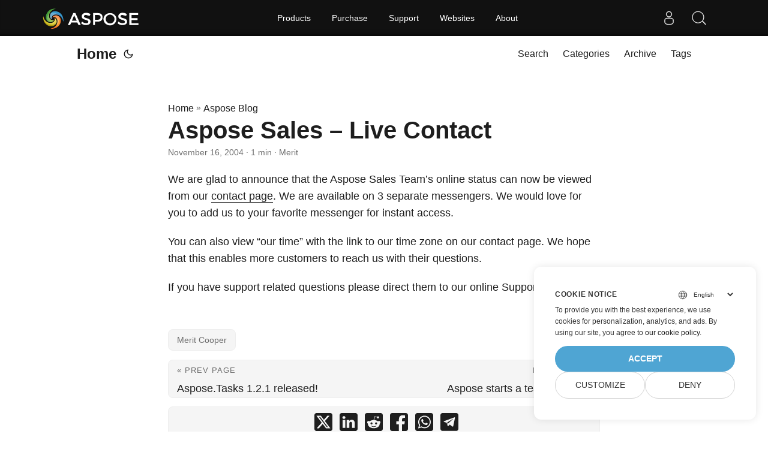

--- FILE ---
content_type: text/html
request_url: https://blog.aspose.com/total/32009/
body_size: 6805
content:
<!doctype html><html lang=en dir=auto><head><meta charset=utf-8><meta http-equiv=x-ua-compatible content="IE=edge"><meta name=viewport content="width=device-width,initial-scale=1,shrink-to-fit=no"><meta name=robots content="index, follow"><title>Aspose.Words vs SoftArtisans WordWriter, TX Text and MS VSTO</title><meta name=keywords content="Merit Cooper"><meta name=description content="Comparison of Aspose.Words with competitors. Find out the best MS Word solution. Aspose vs SoftArtisans WordWriter, Aspose vs TX Text, Aspose vs MS VSTO."><meta name=author content="Merit"><link rel=canonical href=https://blog.aspose.com/total/32009/><meta name=yandex-verification content="424b5e02e98b645b"><link crossorigin=anonymous href=/assets/css/stylesheet.min.a05b333a6a447a9f16de4f16a525953d34282876a4dd49e7d5d1d8b52fd1422f.css integrity="sha256-oFszOmpEep8W3k8WpSWVPTQoKHak3Unn1dHYtS/RQi8=" rel="preload stylesheet" as=style><script defer crossorigin=anonymous src=/assets/js/highlight.min.a00aeeaddfb3b0aebf91a1cb6f21facf025b815d277f177be6acf5c6294d1e07.js integrity="sha256-oArurd+zsK6/kaHLbyH6zwJbgV0nfxd75qz1xilNHgc=" onload=hljs.initHighlightingOnLoad()></script>
<link rel=icon href=https://blog.aspose.com/img/aspose.ico><link rel=icon type=image/png sizes=16x16 href=https://blog.aspose.com/img/aspose-16x16.png><link rel=icon type=image/png sizes=32x32 href=https://blog.aspose.com/img/aspose-32x32.png><link rel=apple-touch-icon href=https://blog.aspose.com/img/aspose-apple-touch-icon.png><link rel=mask-icon href=https://blog.aspose.com/img/aspose-safari-pinned-tab.svg><meta name=theme-color content="#2e2e33"><meta name=msapplication-TileColor content="#2e2e33"><meta name=generator content="Hugo 0.101.0"><link rel=alternate hreflang=en href=https://blog.aspose.com/total/32009/><noscript><style>#theme-toggle,.top-link{display:none}</style><style>@media(prefers-color-scheme:dark){:root{--theme:rgb(29, 30, 32);--entry:rgb(46, 46, 51);--primary:rgb(218, 218, 219);--secondary:rgb(155, 156, 157);--tertiary:rgb(65, 66, 68);--content:rgb(196, 196, 197);--hljs-bg:rgb(46, 46, 51);--code-bg:rgb(55, 56, 62);--border:rgb(51, 51, 51)}.list{background:var(--theme)}.list:not(.dark)::-webkit-scrollbar-track{background:0 0}.list:not(.dark)::-webkit-scrollbar-thumb{border-color:var(--theme)}}</style></noscript><meta property="og:title" content="Aspose Sales – Live Contact"><meta property="og:description" content="Comparison of Aspose.Words with competitors. Find out the best MS Word solution. Aspose vs SoftArtisans WordWriter, Aspose vs TX Text, Aspose vs MS VSTO."><meta property="og:type" content="article"><meta property="og:url" content="https://blog.aspose.com/total/32009/"><meta property="article:section" content="Aspose.Blog"><meta property="article:published_time" content="2004-11-16T13:33:00+00:00"><meta property="article:modified_time" content="2004-11-16T13:33:00+00:00"><meta property="og:site_name" content="Aspose Blog"><meta name=twitter:card content="summary"><meta name=twitter:title content="Aspose Sales – Live Contact"><meta name=twitter:description content="Comparison of Aspose.Words with competitors. Find out the best MS Word solution. Aspose vs SoftArtisans WordWriter, Aspose vs TX Text, Aspose vs MS VSTO."><script type=application/ld+json>{"@context":"https://schema.org","@type":"BreadcrumbList","itemListElement":[{"@type":"ListItem","position":1,"name":"Aspose Blog","item":"https://blog.aspose.com/aspose.blog/"},{"@type":"ListItem","position":2,"name":"Aspose Sales – Live Contact","item":"https://blog.aspose.com/total/32009/"}]}</script><script type=application/ld+json>{"@context":"https://schema.org","@type":"BlogPosting","headline":"Aspose Sales – Live Contact","name":"Aspose Sales – Live Contact","description":"Comparison of Aspose.Words with competitors. Find out the best MS Word solution. Aspose vs SoftArtisans WordWriter, Aspose vs TX Text, Aspose vs MS VSTO.","keywords":["Merit Cooper"],"articleBody":"We are glad to announce that the Aspose Sales Team’s online status can now be viewed from our contact page. We are available on 3 separate messengers. We would love for you to add us to your favorite messenger for instant access.\nYou can also view “our time” with the link to our time zone on our contact page. We hope that this enables more customers to reach us with their questions.\nIf you have support related questions please direct them to our online Support Forums.\n","wordCount":"86","inLanguage":"en","datePublished":"2004-11-16T13:33:00Z","dateModified":"2004-11-16T13:33:00Z","author":{"@type":"Person","name":"Merit"},"mainEntityOfPage":{"@type":"WebPage","@id":"https://blog.aspose.com/total/32009/"},"publisher":{"@type":"Organization","name":"Aspose Blog | File Format Processing APIs for C# .NET Core, Java, C++, Python","logo":{"@type":"ImageObject","url":"https://blog.aspose.com/img/aspose.ico"}}}</script><script>window.dataLayer=window.dataLayer||[];function gtag(){dataLayer.push(arguments)}gtag("set","url_passthrough",!0),gtag("set","ads_data_redaction",!0),gtag("consent","default",{ad_storage:"denied",ad_user_data:"denied",ad_personalization:"denied",analytics_storage:"denied"}),window.uetq=window.uetq||[],window.uetq.push("consent","default",{ad_storage:"denied"})</script><script>(function(e,t,n,s,o){e[s]=e[s]||[],e[s].push({"gtm.start":(new Date).getTime(),event:"gtm.js"});var a=t.getElementsByTagName(n)[0],i=t.createElement(n),r=s!="dataLayer"?"&l="+s:"";i.async=!0,i.src="https://www.googletagmanager.com/gtm.js?id="+o+r,a.parentNode.insertBefore(i,a)})(window,document,"script","dataLayer","GTM-NJMHSH")</script></head><body id=top><noscript><iframe src="https://www.googletagmanager.com/ns.html?id=GTM-NJMHSH" height=0 width=0 style=display:none;visibility:hidden></iframe></noscript><script src=https://www.consentise.com/v1.2/consent-min.js data-cookiedomain=.aspose.com data-privacy-policy-url=https://about.aspose.com/legal/privacy-policy/ data-preferred-color=#4FA5D3 data-default-language=en defer></script><script>localStorage.getItem("pref-theme")==="dark"?document.body.classList.add("dark"):localStorage.getItem("pref-theme")==="light"?document.body.classList.remove("dark"):window.matchMedia("(prefers-color-scheme: dark)").matches&&document.body.classList.add("dark")</script><header class=header><nav class=nav><div class=logo><a href=https://blog.aspose.com/ accesskey=h title="Home (Alt + H)">Home</a>
<span class=logo-switches><button id=theme-toggle accesskey=t title="(Alt + T)"><svg id="moon" xmlns="http://www.w3.org/2000/svg" width="24" height="24" viewBox="0 0 24 24" fill="none" stroke="currentcolor" stroke-width="2" stroke-linecap="round" stroke-linejoin="round"><path d="M21 12.79A9 9 0 1111.21 3 7 7 0 0021 12.79z"/></svg><svg id="sun" xmlns="http://www.w3.org/2000/svg" width="24" height="24" viewBox="0 0 24 24" fill="none" stroke="currentcolor" stroke-width="2" stroke-linecap="round" stroke-linejoin="round"><circle cx="12" cy="12" r="5"/><line x1="12" y1="1" x2="12" y2="3"/><line x1="12" y1="21" x2="12" y2="23"/><line x1="4.22" y1="4.22" x2="5.64" y2="5.64"/><line x1="18.36" y1="18.36" x2="19.78" y2="19.78"/><line x1="1" y1="12" x2="3" y2="12"/><line x1="21" y1="12" x2="23" y2="12"/><line x1="4.22" y1="19.78" x2="5.64" y2="18.36"/><line x1="18.36" y1="5.64" x2="19.78" y2="4.22"/></svg></button></span></div><ul id=menu><li><a href=https://blog.aspose.com/search/ title="Search (Alt +/)" accesskey=/><span>Search</span></a></li><li><a href=https://blog.aspose.com/categories/ title=Categories><span>Categories</span></a></li><li><a href=https://blog.aspose.com/archives/ title=Archive><span>Archive</span></a></li><li><a href=https://blog.aspose.com/tags/ title=Tags><span>Tags</span></a></li></ul></nav></header><main class=main><article class=post-single><header class=post-header><div class=breadcrumbs><a href=https://blog.aspose.com/>Home</a>&nbsp;»&nbsp;<a href=https://blog.aspose.com/aspose.blog/>Aspose Blog</a></div><h1 class=post-title>Aspose Sales – Live Contact</h1><div class=post-meta><span title='2004-11-16 13:33:00 +0000 UTC'>November 16, 2004</span>&nbsp;·&nbsp;1 min&nbsp;·&nbsp;Merit</div></header><div class=post-content><p>We are glad to announce that the Aspose Sales Team’s online status can now be viewed from our <a href=https://about.aspose.com/contact>contact page</a>. We are available on 3 separate messengers. We would love for you to add us to your favorite messenger for instant access.</p><p>You can also view “our time” with the link to our time zone on our contact page. We hope that this enables more customers to reach us with their questions.</p><p>If you have support related questions please direct them to our online Support Forums.</p></div><footer class=post-footer><ul class=post-tags><li><a href=https://blog.aspose.com/tag/merit-cooper/>Merit Cooper</a></li></ul><nav class=paginav><a class=prev href=https://blog.aspose.com/total/31811/><span class=title>« Prev Page</span><br><span>Aspose.Tasks 1.2.1 released!</span></a>
<a class=next href=https://blog.aspose.com/total/aspose-starts-a-team-in-texas/><span class=title>Next Page »</span><br><span>Aspose starts a team in Texas</span></a></nav><div class=share-buttons><a target=_blank rel="noopener noreferrer" aria-label="share Aspose Sales – Live Contact on twitter" href="https://twitter.com/intent/tweet/?text=Aspose%20Sales%20%e2%80%93%20Live%20Contact&url=https%3a%2f%2fblog.aspose.com%2ftotal%2f32009%2f&hashtags=MeritCooper"><svg viewBox="0 0 512 512"><path d="M512 62.554V449.446C512 483.97 483.97 512 449.446 512H62.554C28.03 512 0 483.97.0 449.446V62.554C0 28.03 28.029.0 62.554.0H449.446C483.971.0 512 28.03 512 62.554zM269.951 190.75 182.567 75.216H56L207.216 272.95 63.9 436.783h61.366L235.9 310.383l96.667 126.4H456L298.367 228.367l134-153.151H371.033zM127.633 110h36.468l219.38 290.065H349.5z"/></svg></a><a target=_blank rel="noopener noreferrer" aria-label="share Aspose Sales – Live Contact on linkedin" href="https://www.linkedin.com/shareArticle?mini=true&url=https%3a%2f%2fblog.aspose.com%2ftotal%2f32009%2f&title=Aspose%20Sales%20%e2%80%93%20Live%20Contact&summary=Aspose%20Sales%20%e2%80%93%20Live%20Contact&source=https%3a%2f%2fblog.aspose.com%2ftotal%2f32009%2f"><svg viewBox="0 0 512 512"><path d="M449.446.0C483.971.0 512 28.03 512 62.554v386.892C512 483.97 483.97 512 449.446 512H62.554c-34.524.0-62.554-28.03-62.554-62.554V62.554c0-34.524 28.029-62.554 62.554-62.554h386.892zM160.461 423.278V197.561h-75.04v225.717h75.04zm270.539.0V293.839c0-69.333-37.018-101.586-86.381-101.586-39.804.0-57.634 21.891-67.617 37.266v-31.958h-75.021c.995 21.181.0 225.717.0 225.717h75.02V297.222c0-6.748.486-13.492 2.474-18.315 5.414-13.475 17.767-27.434 38.494-27.434 27.135.0 38.007 20.707 38.007 51.037v120.768H431zM123.448 88.722C97.774 88.722 81 105.601 81 127.724c0 21.658 16.264 39.002 41.455 39.002h.484c26.165.0 42.452-17.344 42.452-39.002-.485-22.092-16.241-38.954-41.943-39.002z"/></svg></a><a target=_blank rel="noopener noreferrer" aria-label="share Aspose Sales – Live Contact on reddit" href="https://reddit.com/submit?url=https%3a%2f%2fblog.aspose.com%2ftotal%2f32009%2f&title=Aspose%20Sales%20%e2%80%93%20Live%20Contact"><svg viewBox="0 0 512 512"><path d="M449.446.0C483.971.0 512 28.03 512 62.554v386.892C512 483.97 483.97 512 449.446 512H62.554c-34.524.0-62.554-28.03-62.554-62.554V62.554c0-34.524 28.029-62.554 62.554-62.554h386.892zM446 265.638c0-22.964-18.616-41.58-41.58-41.58-11.211.0-21.361 4.457-28.841 11.666-28.424-20.508-67.586-33.757-111.204-35.278l18.941-89.121 61.884 13.157c.756 15.734 13.642 28.29 29.56 28.29 16.407.0 29.706-13.299 29.706-29.701.0-16.403-13.299-29.702-29.706-29.702-11.666.0-21.657 6.792-26.515 16.578l-69.105-14.69c-1.922-.418-3.939-.042-5.585 1.036-1.658 1.073-2.811 2.761-3.224 4.686l-21.152 99.438c-44.258 1.228-84.046 14.494-112.837 35.232-7.468-7.164-17.589-11.591-28.757-11.591-22.965.0-41.585 18.616-41.585 41.58.0 16.896 10.095 31.41 24.568 37.918-.639 4.135-.99 8.328-.99 12.576.0 63.977 74.469 115.836 166.33 115.836s166.334-51.859 166.334-115.836c0-4.218-.347-8.387-.977-12.493 14.564-6.47 24.735-21.034 24.735-38.001zM326.526 373.831c-20.27 20.241-59.115 21.816-70.534 21.816-11.428.0-50.277-1.575-70.522-21.82-3.007-3.008-3.007-7.882.0-10.889 3.003-2.999 7.882-3.003 10.885.0 12.777 12.781 40.11 17.317 59.637 17.317 19.522.0 46.86-4.536 59.657-17.321 3.016-2.999 7.886-2.995 10.885.008 3.008 3.011 3.003 7.882-.008 10.889zm-5.23-48.781c-16.373.0-29.701-13.324-29.701-29.698.0-16.381 13.328-29.714 29.701-29.714 16.378.0 29.706 13.333 29.706 29.714.0 16.374-13.328 29.698-29.706 29.698zM160.91 295.348c0-16.381 13.328-29.71 29.714-29.71 16.369.0 29.689 13.329 29.689 29.71.0 16.373-13.32 29.693-29.689 29.693-16.386.0-29.714-13.32-29.714-29.693z"/></svg></a><a target=_blank rel="noopener noreferrer" aria-label="share Aspose Sales – Live Contact on facebook" href="https://facebook.com/sharer/sharer.php?u=https%3a%2f%2fblog.aspose.com%2ftotal%2f32009%2f"><svg viewBox="0 0 512 512"><path d="M449.446.0C483.971.0 512 28.03 512 62.554v386.892C512 483.97 483.97 512 449.446 512H342.978V319.085h66.6l12.672-82.621h-79.272v-53.617c0-22.603 11.073-44.636 46.58-44.636H425.6v-70.34s-32.71-5.582-63.982-5.582c-65.288.0-107.96 39.569-107.96 111.204v62.971h-72.573v82.621h72.573V512h-191.104c-34.524.0-62.554-28.03-62.554-62.554V62.554c0-34.524 28.029-62.554 62.554-62.554h386.892z"/></svg></a><a target=_blank rel="noopener noreferrer" aria-label="share Aspose Sales – Live Contact on whatsapp" href="https://api.whatsapp.com/send?text=Aspose%20Sales%20%e2%80%93%20Live%20Contact%20-%20https%3a%2f%2fblog.aspose.com%2ftotal%2f32009%2f"><svg viewBox="0 0 512 512"><path d="M449.446.0C483.971.0 512 28.03 512 62.554v386.892C512 483.97 483.97 512 449.446 512H62.554c-34.524.0-62.554-28.03-62.554-62.554V62.554c0-34.524 28.029-62.554 62.554-62.554h386.892zm-58.673 127.703c-33.842-33.881-78.847-52.548-126.798-52.568-98.799.0-179.21 80.405-179.249 179.234-.013 31.593 8.241 62.428 23.927 89.612l-25.429 92.884 95.021-24.925c26.181 14.28 55.659 21.807 85.658 21.816h.074c98.789.0 179.206-80.413 179.247-179.243.018-47.895-18.61-92.93-52.451-126.81zM263.976 403.485h-.06c-26.734-.01-52.954-7.193-75.828-20.767l-5.441-3.229-56.386 14.792 15.05-54.977-3.542-5.637c-14.913-23.72-22.791-51.136-22.779-79.287.033-82.142 66.867-148.971 149.046-148.971 39.793.014 77.199 15.531 105.329 43.692 28.128 28.16 43.609 65.592 43.594 105.4-.034 82.149-66.866 148.983-148.983 148.984zm81.721-111.581c-4.479-2.242-26.499-13.075-30.604-14.571-4.105-1.495-7.091-2.241-10.077 2.241-2.986 4.483-11.569 14.572-14.182 17.562-2.612 2.988-5.225 3.364-9.703 1.12-4.479-2.241-18.91-6.97-36.017-22.23C231.8 264.15 222.81 249.484 220.198 245s-.279-6.908 1.963-9.14c2.016-2.007 4.48-5.232 6.719-7.847 2.24-2.615 2.986-4.484 4.479-7.472 1.493-2.99.747-5.604-.374-7.846-1.119-2.241-10.077-24.288-13.809-33.256-3.635-8.733-7.327-7.55-10.077-7.688-2.609-.13-5.598-.158-8.583-.158-2.986.0-7.839 1.121-11.944 5.604-4.105 4.484-15.675 15.32-15.675 37.364.0 22.046 16.048 43.342 18.287 46.332 2.24 2.99 31.582 48.227 76.511 67.627 10.685 4.615 19.028 7.371 25.533 9.434 10.728 3.41 20.492 2.929 28.209 1.775 8.605-1.285 26.499-10.833 30.231-21.295 3.732-10.464 3.732-19.431 2.612-21.298-1.119-1.869-4.105-2.99-8.583-5.232z"/></svg></a><a target=_blank rel="noopener noreferrer" aria-label="share Aspose Sales – Live Contact on telegram" href="https://telegram.me/share/url?text=Aspose%20Sales%20%e2%80%93%20Live%20Contact&url=https%3a%2f%2fblog.aspose.com%2ftotal%2f32009%2f"><svg viewBox="2 2 28 28"><path d="M26.49 29.86H5.5a3.37 3.37.0 01-2.47-1 3.35 3.35.0 01-1-2.47V5.48A3.36 3.36.0 013 3 3.37 3.37.0 015.5 2h21A3.38 3.38.0 0129 3a3.36 3.36.0 011 2.46V26.37a3.35 3.35.0 01-1 2.47 3.38 3.38.0 01-2.51 1.02zm-5.38-6.71a.79.79.0 00.85-.66L24.73 9.24a.55.55.0 00-.18-.46.62.62.0 00-.41-.17q-.08.0-16.53 6.11a.59.59.0 00-.41.59.57.57.0 00.43.52l4 1.24 1.61 4.83a.62.62.0 00.63.43.56.56.0 00.4-.17L16.54 20l4.09 3A.9.9.0 0021.11 23.15zM13.8 20.71l-1.21-4q8.72-5.55 8.78-5.55c.15.0.23.0.23.16a.18.18.0 010 .06s-2.51 2.3-7.52 6.8z"/></svg></a></div></footer></article></main><footer class=footer></footer><a href=#top aria-label="go to top" title="Go to Top (Alt + G)" class=top-link id=top-link accesskey=g><svg xmlns="http://www.w3.org/2000/svg" viewBox="0 0 12 6" fill="currentcolor"><path d="M12 6H0l6-6z"/></svg></a><script>(function(e,t,n,s,o,i,a){e.ContainerizeMenuObject=o,e[o]=e[o]||function(){(e[o].q=e[o].q||[]).push(arguments)},e[o].l=1*new Date,i=t.createElement(n),a=t.getElementsByTagName(n)[0],i.async=1,i.src=s,a.parentNode.append(i)})(window,document,"script","https://menu.containerize.com/scripts/engine.min.js?v=1.0.1","aspose-en")</script><script>let menu=document.getElementById("menu");menu&&(menu.scrollLeft=localStorage.getItem("menu-scroll-position"),menu.onscroll=function(){localStorage.setItem("menu-scroll-position",menu.scrollLeft)}),document.querySelectorAll('a[href^="#"]').forEach(e=>{e.addEventListener("click",function(e){e.preventDefault();var t=this.getAttribute("href").substr(1);window.matchMedia("(prefers-reduced-motion: reduce)").matches?document.querySelector(`[id='${decodeURIComponent(t)}']`).scrollIntoView():document.querySelector(`[id='${decodeURIComponent(t)}']`).scrollIntoView({behavior:"smooth"}),t==="top"?history.replaceState(null,null," "):history.pushState(null,null,`#${t}`)})})</script><script>var mybutton=document.getElementById("top-link");window.onscroll=function(){document.body.scrollTop>800||document.documentElement.scrollTop>800?(mybutton.style.visibility="visible",mybutton.style.opacity="1"):(mybutton.style.visibility="hidden",mybutton.style.opacity="0")}</script><script>document.getElementById("theme-toggle").addEventListener("click",()=>{document.body.className.includes("dark")?(document.body.classList.remove("dark"),localStorage.setItem("pref-theme","light")):(document.body.classList.add("dark"),localStorage.setItem("pref-theme","dark"))})</script><script>document.querySelectorAll("pre > code").forEach(e=>{const n=e.parentNode.parentNode,t=document.createElement("button");t.classList.add("copy-code"),t.innerText="copy";function s(){t.innerText="copied!",setTimeout(()=>{t.innerText="copy"},2e3)}t.addEventListener("click",t=>{if("clipboard"in navigator){navigator.clipboard.writeText(e.textContent),s();return}const n=document.createRange();n.selectNodeContents(e);const o=window.getSelection();o.removeAllRanges(),o.addRange(n);try{document.execCommand("copy"),s()}catch{}o.removeRange(n)}),n.classList.contains("highlight")?n.appendChild(t):n.parentNode.firstChild==n||(e.parentNode.parentNode.parentNode.parentNode.parentNode.nodeName=="TABLE"?e.parentNode.parentNode.parentNode.parentNode.parentNode.appendChild(t):e.parentNode.appendChild(t))})</script></body></html>